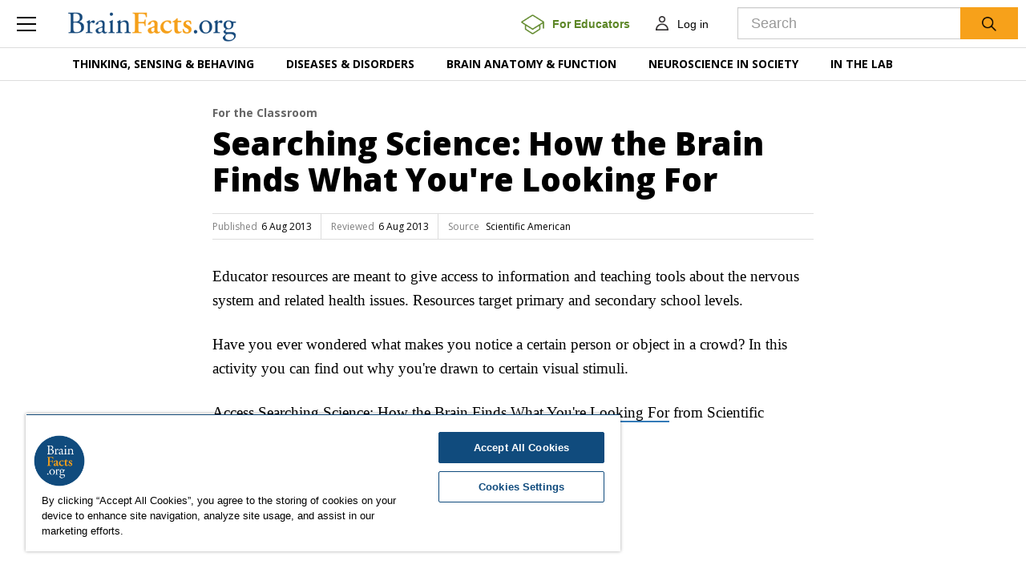

--- FILE ---
content_type: text/html; charset=utf-8
request_url: https://www.brainfacts.org/for-educators/for-the-classroom/2013/searching-science-how-the-brain-finds-what-youre-looking-for
body_size: 59033
content:
<!DOCTYPE html>
<html lang="en">
<head>
    <!-- CookiePro Cookies Consent Notice start for www.brainfacts.org -->
    <script type="text/javascript" src="https://cookie-cdn.cookiepro.com/consent/&#39;34541a68-0694-413f-8abb-bcfb4664cbf2&#39;/OtAutoBlock.js"></script>
    <script src="https://cookie-cdn.cookiepro.com/scripttemplates/otSDKStub.js" type="text/javascript" charset="UTF-8" data-domain-script="34541a68-0694-413f-8abb-bcfb4664cbf2"></script>
    <script type="text/javascript">
        function OptanonWrapper() { }
    </script>
    <!-- CookiePro Cookies Consent Notice end for www.brainfacts.org -->
    <!-- Google Tag Manager -->
    <script>
        (function (w, d, s, l, i) {
            w[l] = w[l] || []; w[l].push({
                'gtm.start':
                    new Date().getTime(), event: 'gtm.js'
            }); var f = d.getElementsByTagName(s)[0],
                j = d.createElement(s), dl = l != 'dataLayer' ? '&l=' + l : ''; j.async = true; j.src =
                    'https://www.googletagmanager.com/gtm.js?id=' + i + dl; f.parentNode.insertBefore(j, f);
        })(window, document, 'script', 'dataLayer', 'GTM-TZGL2GL');</script>
    <!-- End Google Tag Manager -->
    <!-- Go to www.addthis.com/dashboard to customize your tools -->
    <script type="text/javascript" src="//s7.addthis.com/js/300/addthis_widget.js#pubid=ra-4f6ca81a13efe757"></script>

    <meta charset="utf-8">
<meta http-equiv="X-UA-Compatible" content="IE=edge">
<meta name="viewport" content="width=device-width, initial-scale=1">
        <title>Searching Science: How the Brain Finds What You&#39;re Looking For</title>
        <meta name="description" content="Why do some things stand out from the background? Explore how things get noticed by studying how our brains help us perform a visual search.">
        <meta name="primary_image" content="https://www.brainfacts.org/-/media/Brainfacts2/Icons-3,-d-,0/Activity_Icon.png">
        <meta name="source_organization" content="Scientific American">
        <meta name="type" content="">
        <meta name="topic" content="Thinking, Sensing &amp; Behaving, Vision">
        <meta name="topic_path" content="Thinking Sensing and Behaving+, Thinking Sensing and Behaving/Vision">
        <meta name="core_concept" content="Your Complex Brain">
        <meta name="grade_level" content="Pre-primary K-2, Grade 3-5, Higher primary (6-8)">
        <meta name="series" content="For the Classroom, For Educators">
        <meta name="search_importance" content="Normal">
        <meta name="search_exclude" content="false">
            <meta property="og:type" content="article" />
            <meta property="og:title" content="Searching Science: How the Brain Finds What You&#39;re Looking For" />
            <meta property="og:description" content="Why do some things stand out from the background? Explore how things get noticed by studying how our brains help us perform a visual search." />
            <meta property="og:image" content="https://www.brainfacts.org/-/media/Brainfacts2/Icons-3,-d-,0/Activity_Icon.png" />
            <meta property="og:image:width" content="1501" />
            <meta property="og:image:height" content="849" />
            <meta property="og:url" content="https://www.brainfacts.org:443/for-educators/for-the-classroom/2013/searching-science-how-the-brain-finds-what-youre-looking-for" />
            <meta name="twitter:title" content="Searching Science: How the Brain Finds What You&#39;re Looking For" />
            <meta name="twitter:image:src" content="https://www.brainfacts.org/-/media/Brainfacts2/Icons-3,-d-,0/Activity_Icon.png" />
        <meta name="twitter:site" content="BrainFacts.org" />
            <meta name="twitter:description" content="Why do some things stand out from the background? Explore how things get noticed by studying how our brains help us perform a visual search." />
        <meta name="twitter:card" content="summary_large_image" />

    
    <link href="/css/brainfacts2/bootstrap.min.css" rel="stylesheet">
    <link href="/css/brainfacts2/brainfacts.css?v=20171006" rel="stylesheet">
    <link href="/bundles/brainfactsStyles?v=cwEeWB3HU5-Yvlye-TV4dTPWadM0VQ3Jn4kyFwXsv9s1" rel="stylesheet"/>

    <!--[if lt IE 9]>
        <script src="https://oss.maxcdn.com/html5shiv/3.7.3/html5shiv.min.js"></script>
        <script src="https://oss.maxcdn.com/respond/1.4.2/respond.min.js"></script>
    <![endif]-->
    <script src="https://ajax.googleapis.com/ajax/libs/jquery/1.12.4/jquery.min.js"></script>
    <script src="/bundles/brainfactsScripts?v=-r9azGxKdYCPdxWAtndbSIaR4u_dd0Bd5bojbaK3Tfc1"></script>

    <link href="/bffavicon.ico" rel="shortcut icon" type="image/x-icon" />
    <link href="/bf-apple-touch-icon-180x180.png" rel="apple-touch-icon" />
    <link href="/bf-touch-icon-192x192.png" rel="icon" sizes="192x192" />
    <link href="/bf-touch-icon-32x32.png" rel="icon" sizes="32x32" />

</head>
<body>
    <!-- Google Tag Manager (noscript) -->
    <noscript>
        <iframe src="https://www.googletagmanager.com/ns.html?id=GTM-TZGL2GL" height="0" width="0" style="display:none;visibility:hidden">
        </iframe>
    </noscript>
    <!-- End Google Tag Manager (noscript) -->
    <div class="main-wrapper">
        <div class="overlay hidden"></div>
        



    <div class="main-menu-pane slide">
        <ul class="nav-level1" id="main-menu" data-ajax="false">
                    <li class="primary-link">
                        <a href="#" data-toggle="collapse" data-target='#inner-menu1' class="collapsed">Thinking, Sensing &amp; Behaving</a>
                                <ul class="nav-level2 collapse" id='inner-menu1'>
                                        <li class="inner-link"><a href="https://www.brainfacts.org/thinking-sensing-and-behaving/aging">Aging </a></li>
                                        <li class="inner-link"><a href="https://www.brainfacts.org/thinking-sensing-and-behaving/brain-development">Brain Development </a></li>
                                        <li class="inner-link"><a href="https://www.brainfacts.org/thinking-sensing-and-behaving/childhood-and-adolescence">Childhood &amp; Adolescence </a></li>
                                        <li class="inner-link"><a href="https://www.brainfacts.org/thinking-sensing-and-behaving/diet-and-lifestyle">Diet &amp; Lifestyle </a></li>
                                        <li class="inner-link"><a href="https://www.brainfacts.org/thinking-sensing-and-behaving/emotions-stress-and-anxiety">Emotions, Stress &amp; Anxiety </a></li>
                                        <li class="inner-link"><a href="https://www.brainfacts.org/thinking-sensing-and-behaving/hearing">Hearing </a></li>
                                        <li class="inner-link"><a href="https://www.brainfacts.org/thinking-sensing-and-behaving/language">Language </a></li>
                                        <li class="inner-link"><a href="https://www.brainfacts.org/thinking-sensing-and-behaving/learning-and-memory">Learning &amp; Memory </a></li>
                                        <li class="inner-link"><a href="https://www.brainfacts.org/thinking-sensing-and-behaving/movement">Movement </a></li>
                                        <li class="inner-link"><a href="https://www.brainfacts.org/thinking-sensing-and-behaving/pain">Pain </a></li>
                                        <li class="inner-link"><a href="https://www.brainfacts.org/thinking-sensing-and-behaving/sleep">Sleep </a></li>
                                        <li class="inner-link"><a href="https://www.brainfacts.org/thinking-sensing-and-behaving/smell">Smell </a></li>
                                        <li class="inner-link"><a href="https://www.brainfacts.org/thinking-sensing-and-behaving/taste">Taste </a></li>
                                        <li class="inner-link"><a href="https://www.brainfacts.org/thinking-sensing-and-behaving/thinking-and-awareness">Thinking &amp; Awareness </a></li>
                                        <li class="inner-link"><a href="https://www.brainfacts.org/thinking-sensing-and-behaving/touch">Touch </a></li>
                                        <li class="inner-link"><a href="https://www.brainfacts.org/thinking-sensing-and-behaving/vision">Vision </a></li>
                                        <li class="inner-link"><a href="https://www.brainfacts.org/thinking-sensing-and-behaving">See All </a></li>
                                </ul>

                    </li>
                    <li class="primary-link">
                        <a href="#" data-toggle="collapse" data-target='#inner-menu2' class="collapsed">Diseases &amp; Disorders</a>
                                <ul class="nav-level2 collapse" id='inner-menu2'>
                                        <li class="inner-link"><a href="https://www.brainfacts.org/diseases-and-disorders/addiction">Addiction </a></li>
                                        <li class="inner-link"><a href="https://www.brainfacts.org/diseases-and-disorders/topic-center-alzheimers-and-dementia">Alzheimer&#39;s &amp; Dementia </a></li>
                                        <li class="inner-link"><a href="https://www.brainfacts.org/diseases-and-disorders/cancer">Cancer </a></li>
                                        <li class="inner-link"><a href="https://www.brainfacts.org/diseases-and-disorders/childhood-disorders">Childhood Disorders </a></li>
                                        <li class="inner-link"><a href="https://www.brainfacts.org/diseases-and-disorders/epilepsy">Epilepsy </a></li>
                                        <li class="inner-link"><a href="https://www.brainfacts.org/diseases-and-disorders/immune-system-disorders">Immune System Disorders </a></li>
                                        <li class="inner-link"><a href="https://www.brainfacts.org/diseases-and-disorders/injury">Injury </a></li>
                                        <li class="inner-link"><a href="https://www.brainfacts.org/diseases-and-disorders/mental-health">Mental Health </a></li>
                                        <li class="inner-link"><a href="https://www.brainfacts.org/diseases-and-disorders/neurodegenerative-disorders">Neurodegenerative Disorders </a></li>
                                        <li class="inner-link"><a href="https://www.brainfacts.org/diseases-and-disorders/infectious-disease">Infectious Disease </a></li>
                                        <li class="inner-link"><a href="https://www.brainfacts.org/diseases-and-disorders/covid-19">COVID-19 </a></li>
                                        <li class="inner-link"><a href="https://www.brainfacts.org/diseases-and-disorders/neurological-disorders-az">Neurological Disorders A-Z </a></li>
                                        <li class="inner-link"><a href="https://www.brainfacts.org/diseases-and-disorders/therapies">Therapies </a></li>
                                        <li class="inner-link"><a href="https://www.brainfacts.org/diseases-and-disorders">See All </a></li>
                                </ul>

                    </li>
                    <li class="primary-link">
                        <a href="#" data-toggle="collapse" data-target='#inner-menu3' class="collapsed">Brain Anatomy &amp; Function</a>
                                <ul class="nav-level2 collapse" id='inner-menu3'>
                                        <li class="inner-link"><a href="https://www.brainfacts.org/brain-anatomy-and-function/anatomy">Anatomy </a></li>
                                        <li class="inner-link"><a href="https://www.brainfacts.org/brain-anatomy-and-function/body-systems">Body Systems </a></li>
                                        <li class="inner-link"><a href="https://www.brainfacts.org/brain-anatomy-and-function/cells-and-circuits">Cells &amp; Circuits </a></li>
                                        <li class="inner-link"><a href="https://www.brainfacts.org/brain-anatomy-and-function/evolution">Evolution </a></li>
                                        <li class="inner-link"><a href="https://www.brainfacts.org/brain-anatomy-and-function/genes-and-molecules">Genes &amp; Molecules </a></li>
                                        <li class="inner-link"><a href="https://www.brainfacts.org/brain-anatomy-and-function">See All </a></li>
                                </ul>

                    </li>
                    <li class="primary-link">
                        <a href="#" data-toggle="collapse" data-target='#inner-menu4' class="collapsed">Neuroscience in Society</a>
                                <ul class="nav-level2 collapse" id='inner-menu4'>
                                        <li class="inner-link"><a href="https://www.brainfacts.org/neuroscience-in-society/the-arts-and-the-brain">The Arts &amp; the Brain </a></li>
                                        <li class="inner-link"><a href="https://www.brainfacts.org/neuroscience-in-society/law-economics-and-ethics">Law, Economics &amp; Ethics </a></li>
                                        <li class="inner-link"><a href="https://www.brainfacts.org/neuroscience-in-society/neuroscience-in-the-news">Neuroscience in the News </a></li>
                                        <li class="inner-link"><a href="https://www.brainfacts.org/neuroscience-in-society/supporting-research">Supporting Research </a></li>
                                        <li class="inner-link"><a href="https://www.brainfacts.org/neuroscience-in-society/tech-and-the-brain">Tech &amp; the Brain </a></li>
                                        <li class="inner-link"><a href="https://www.brainfacts.org/neuroscience-in-society">See All </a></li>
                                </ul>

                    </li>
                    <li class="primary-link">
                        <a href="#" data-toggle="collapse" data-target='#inner-menu5' class="collapsed">In the Lab</a>
                                <ul class="nav-level2 collapse" id='inner-menu5'>
                                        <li class="inner-link"><a href="https://www.brainfacts.org/in-the-lab/animals-in-research">Animals in Research </a></li>
                                        <li class="inner-link"><a href="https://www.brainfacts.org/in-the-lab/topic-center-braini">BRAIN Initiative </a></li>
                                        <li class="inner-link"><a href="https://www.brainfacts.org/in-the-lab/meet-the-researcher">Meet the Researcher </a></li>
                                        <li class="inner-link"><a href="https://www.brainfacts.org/in-the-lab/topic-center-neuro-technologies">Neuro-technologies </a></li>
                                        <li class="inner-link"><a href="https://www.brainfacts.org/in-the-lab/tools-and-techniques">Tools &amp; Techniques </a></li>
                                        <li class="inner-link"><a href="https://www.brainfacts.org/in-the-lab">See All </a></li>
                                </ul>

                    </li>
                    <li class="secondary-link">
                        <a href="https://www.brainfacts.org/explore" data-toggle="collapse" data-target='#inner-menu6' class="collapsed">Explore</a>

                    </li>
                    <li class="secondary-link">
                        <a href="https://www.brainfacts.org/3d-brain" data-toggle="collapse" data-target='#inner-menu7' class="collapsed">3D Brain</a>

                    </li>
                    <li class="secondary-link">
                        <a href="https://www.brainfacts.org/core-concepts" data-toggle="collapse" data-target='#inner-menu8' class="collapsed">Core Concepts</a>

                    </li>
                    <li class="secondary-link">
                        <a href="https://www.brainfacts.org/for-educators" data-toggle="collapse" data-target='#inner-menu9' class="collapsed">For Educators</a>

                    </li>
                    <li class="secondary-link">
                        <a href="https://www.brainfacts.org/ask-an-expert" data-toggle="collapse" data-target='#inner-menu10' class="collapsed">Ask an Expert</a>

                    </li>
                    <li class="secondary-link">
                        <a href="https://www.brainfacts.org/glossary" data-toggle="collapse" data-target='#inner-menu11' class="collapsed">Glossary</a>

                    </li>
                    <li class="secondary-link">
                        <a href="https://www.brainfacts.org/the-brain-facts-book" data-toggle="collapse" data-target='#inner-menu12' class="collapsed">The Brain Facts Book</a>

                    </li>
                    <li class="secondary-link">
                        <a href="https://www.brainfacts.org/about" data-toggle="collapse" data-target='#inner-menu13' class="collapsed">About Us</a>

                    </li>
                <li class="secondary-link hidden-md hidden-lg"><a href="https://my.sfn.org/BrainFacts/Profile">MyAccount</a></li>

        </ul>
    </div>


<div class="main-header affix " data-ajax="false">
    <div class="container-fluid">
        <div class="header-menu">
            <button type="button" class="menu-link btn btn-link collapsed">
                <span class="icn-menu"></span>
            </button>
        </div>
    </div>
    <div class="header-logo">
    <a href="/">
        <img src="/images/brainfacts2/logo-brainfacts.png" alt="BrainFacts.org">
    </a>
</div>

    <div class="header-account custom-header">
        <a class="btn btn-link for-educators-link" href="/for-educators">
            <img class="for-educators-icon" src="/images/brainfacts2/for_Educators_Button.png" alt="for-educators/find-a-neuroscientist">
            <span class="for-educators-text">For Educators</span>
        </a>
        
<div class="account dropdown">
        <a id="mainheader_0_ctl00_LoginButton" class="btn btn-link" href="/account/login?redir=https://www.brainfacts.org/for-educators/for-the-classroom/2013/searching-science-how-the-brain-finds-what-youre-looking-for">
            <span class="icn-user"></span>
            <span class="login">Log in</span>
        </a>
</div>

    </div>
    <button type="button" class="search-link btn btn-link collapsed">
    <span class="icn-search"></span>
</button>
<div class="header-search hidden">
    <div class="input-group">
        <input name="GlobalSearch" type="text" id="txtGlobalSearchBox" class="form-control input-lg jsSearchText" placeholder="Search">
        <span class="input-group-btn">
            <button type="button" name="GlobalSearchButton" value="" onclick="return btnGlobalSearch();" id="btnGlobalSearch" class="btn btn-search btn-lg"><img src="/images/brainfacts2/icn-search.png" alt="Search"></button>
        </span>
    </div>
</div>
</div>
<script src="/scripts/brainfacts2/Navigation/hamburger.js"></script>
            <div class="main-navigation">
        <div class="container">
            <ul class="nav navbar-nav" data-ajax="false">
                    <li class="dropdown">
                        <a class="dropdown-toggle" data-toggle="dropdown" href="">Thinking, Sensing &amp; Behaving</a>
                        <div class="dropdown-menu" role="menu">
                            <div class="container">
                                <div class="nav-links">
                                    <ul>
                                                <li class="inner-link">
                                                    <a href="https://www.brainfacts.org/thinking-sensing-and-behaving/aging">Aging</a>
                                                </li>
                                                <li class="inner-link">
                                                    <a href="https://www.brainfacts.org/thinking-sensing-and-behaving/brain-development">Brain Development</a>
                                                </li>
                                                <li class="inner-link">
                                                    <a href="https://www.brainfacts.org/thinking-sensing-and-behaving/childhood-and-adolescence">Childhood &amp; Adolescence</a>
                                                </li>
                                                <li class="inner-link">
                                                    <a href="https://www.brainfacts.org/thinking-sensing-and-behaving/diet-and-lifestyle">Diet &amp; Lifestyle</a>
                                                </li>
                                                <li class="inner-link">
                                                    <a href="https://www.brainfacts.org/thinking-sensing-and-behaving/emotions-stress-and-anxiety">Emotions, Stress &amp; Anxiety</a>
                                                </li>
                                                <li class="inner-link">
                                                    <a href="https://www.brainfacts.org/thinking-sensing-and-behaving/hearing">Hearing</a>
                                                </li>
                                                <li class="inner-link">
                                                    <a href="https://www.brainfacts.org/thinking-sensing-and-behaving/language">Language</a>
                                                </li>
                                                <li class="inner-link">
                                                    <a href="https://www.brainfacts.org/thinking-sensing-and-behaving/learning-and-memory">Learning &amp; Memory</a>
                                                </li>
                                                <li class="inner-link">
                                                    <a href="https://www.brainfacts.org/thinking-sensing-and-behaving/movement">Movement</a>
                                                </li>
                                                <li class="inner-link">
                                                    <a href="https://www.brainfacts.org/thinking-sensing-and-behaving/pain">Pain</a>
                                                </li>
                                                <li class="inner-link">
                                                    <a href="https://www.brainfacts.org/thinking-sensing-and-behaving/sleep">Sleep</a>
                                                </li>
                                                <li class="inner-link">
                                                    <a href="https://www.brainfacts.org/thinking-sensing-and-behaving/smell">Smell</a>
                                                </li>
                                                <li class="inner-link">
                                                    <a href="https://www.brainfacts.org/thinking-sensing-and-behaving/taste">Taste</a>
                                                </li>
                                                <li class="inner-link">
                                                    <a href="https://www.brainfacts.org/thinking-sensing-and-behaving/thinking-and-awareness">Thinking &amp; Awareness</a>
                                                </li>
                                                <li class="inner-link">
                                                    <a href="https://www.brainfacts.org/thinking-sensing-and-behaving/touch">Touch</a>
                                                </li>
                                                <li class="inner-link">
                                                    <a href="https://www.brainfacts.org/thinking-sensing-and-behaving/vision">Vision</a>
                                                </li>
                                        <li class="inner-link">
                                            <a href="https://www.brainfacts.org/thinking-sensing-and-behaving">See All</a>
                                        </li>
                                    </ul>
                                </div>
                            </div>
                        </div>
                    </li>
                    <li class="dropdown">
                        <a class="dropdown-toggle" data-toggle="dropdown" href="">Diseases &amp; Disorders</a>
                        <div class="dropdown-menu" role="menu">
                            <div class="container">
                                <div class="nav-links">
                                    <ul>
                                                <li class="inner-link">
                                                    <a href="https://www.brainfacts.org/diseases-and-disorders/addiction">Addiction</a>
                                                </li>
                                                <li class="inner-link">
                                                    <a href="https://www.brainfacts.org/diseases-and-disorders/topic-center-alzheimers-and-dementia">Alzheimer&#39;s &amp; Dementia</a>
                                                </li>
                                                <li class="inner-link">
                                                    <a href="https://www.brainfacts.org/diseases-and-disorders/cancer">Cancer</a>
                                                </li>
                                                <li class="inner-link">
                                                    <a href="https://www.brainfacts.org/diseases-and-disorders/childhood-disorders">Childhood Disorders</a>
                                                </li>
                                                <li class="inner-link">
                                                    <a href="https://www.brainfacts.org/diseases-and-disorders/epilepsy">Epilepsy</a>
                                                </li>
                                                <li class="inner-link">
                                                    <a href="https://www.brainfacts.org/diseases-and-disorders/immune-system-disorders">Immune System Disorders</a>
                                                </li>
                                                <li class="inner-link">
                                                    <a href="https://www.brainfacts.org/diseases-and-disorders/injury">Injury</a>
                                                </li>
                                                <li class="inner-link">
                                                    <a href="https://www.brainfacts.org/diseases-and-disorders/mental-health">Mental Health</a>
                                                </li>
                                                <li class="inner-link">
                                                    <a href="https://www.brainfacts.org/diseases-and-disorders/neurodegenerative-disorders">Neurodegenerative Disorders</a>
                                                </li>
                                                <li class="inner-link">
                                                    <a href="https://www.brainfacts.org/diseases-and-disorders/infectious-disease">Infectious Disease</a>
                                                </li>
                                                <li class="inner-link">
                                                    <a href="https://www.brainfacts.org/diseases-and-disorders/covid-19">COVID-19</a>
                                                </li>
                                                <li class="inner-link">
                                                    <a href="https://www.brainfacts.org/diseases-and-disorders/neurological-disorders-az">Neurological Disorders A-Z</a>
                                                </li>
                                                <li class="inner-link">
                                                    <a href="https://www.brainfacts.org/diseases-and-disorders/therapies">Therapies</a>
                                                </li>
                                        <li class="inner-link">
                                            <a href="https://www.brainfacts.org/diseases-and-disorders">See All</a>
                                        </li>
                                    </ul>
                                </div>
                            </div>
                        </div>
                    </li>
                    <li class="dropdown">
                        <a class="dropdown-toggle" data-toggle="dropdown" href="">Brain Anatomy &amp; Function</a>
                        <div class="dropdown-menu" role="menu">
                            <div class="container">
                                <div class="nav-links">
                                    <ul>
                                                <li class="inner-link">
                                                    <a href="https://www.brainfacts.org/brain-anatomy-and-function/anatomy">Anatomy</a>
                                                </li>
                                                <li class="inner-link">
                                                    <a href="https://www.brainfacts.org/brain-anatomy-and-function/body-systems">Body Systems</a>
                                                </li>
                                                <li class="inner-link">
                                                    <a href="https://www.brainfacts.org/brain-anatomy-and-function/cells-and-circuits">Cells &amp; Circuits</a>
                                                </li>
                                                <li class="inner-link">
                                                    <a href="https://www.brainfacts.org/brain-anatomy-and-function/evolution">Evolution</a>
                                                </li>
                                                <li class="inner-link">
                                                    <a href="https://www.brainfacts.org/brain-anatomy-and-function/genes-and-molecules">Genes &amp; Molecules</a>
                                                </li>
                                        <li class="inner-link">
                                            <a href="https://www.brainfacts.org/brain-anatomy-and-function">See All</a>
                                        </li>
                                    </ul>
                                </div>
                            </div>
                        </div>
                    </li>
                    <li class="dropdown">
                        <a class="dropdown-toggle" data-toggle="dropdown" href="">Neuroscience in Society</a>
                        <div class="dropdown-menu" role="menu">
                            <div class="container">
                                <div class="nav-links">
                                    <ul>
                                                <li class="inner-link">
                                                    <a href="https://www.brainfacts.org/neuroscience-in-society/the-arts-and-the-brain">The Arts &amp; the Brain</a>
                                                </li>
                                                <li class="inner-link">
                                                    <a href="https://www.brainfacts.org/neuroscience-in-society/law-economics-and-ethics">Law, Economics &amp; Ethics</a>
                                                </li>
                                                <li class="inner-link">
                                                    <a href="https://www.brainfacts.org/neuroscience-in-society/neuroscience-in-the-news">Neuroscience in the News</a>
                                                </li>
                                                <li class="inner-link">
                                                    <a href="https://www.brainfacts.org/neuroscience-in-society/supporting-research">Supporting Research</a>
                                                </li>
                                                <li class="inner-link">
                                                    <a href="https://www.brainfacts.org/neuroscience-in-society/tech-and-the-brain">Tech &amp; the Brain</a>
                                                </li>
                                        <li class="inner-link">
                                            <a href="https://www.brainfacts.org/neuroscience-in-society">See All</a>
                                        </li>
                                    </ul>
                                </div>
                            </div>
                        </div>
                    </li>
                    <li class="dropdown">
                        <a class="dropdown-toggle" data-toggle="dropdown" href="">In the Lab</a>
                        <div class="dropdown-menu" role="menu">
                            <div class="container">
                                <div class="nav-links">
                                    <ul>
                                                <li class="inner-link">
                                                    <a href="https://www.brainfacts.org/in-the-lab/animals-in-research">Animals in Research</a>
                                                </li>
                                                <li class="inner-link">
                                                    <a href="https://www.brainfacts.org/in-the-lab/topic-center-braini">BRAIN Initiative</a>
                                                </li>
                                                <li class="inner-link">
                                                    <a href="https://www.brainfacts.org/in-the-lab/meet-the-researcher">Meet the Researcher</a>
                                                </li>
                                                <li class="inner-link">
                                                    <a href="https://www.brainfacts.org/in-the-lab/topic-center-neuro-technologies">Neuro-technologies</a>
                                                </li>
                                                <li class="inner-link">
                                                    <a href="https://www.brainfacts.org/in-the-lab/tools-and-techniques">Tools &amp; Techniques</a>
                                                </li>
                                        <li class="inner-link">
                                            <a href="https://www.brainfacts.org/in-the-lab">See All</a>
                                        </li>
                                    </ul>
                                </div>
                            </div>
                        </div>
                    </li>
            </ul>
        </div>
    </div>
<div>
    <a id="skip">
        <!--skip anchor-->
    </a>
</div>

        <div class="main-content">
            <div class="wrap">
                <div class="page-content">
                    <div class="article-content">
    <progress value="0" class="affix"></progress>
    <div class="container">
        <div class="row">
            <div class="col-lg-8 col-lg-offset-2 col-md-9 col-md-offset-1 column-main article-body">
                <script type="text/javascript" src="//s7.addthis.com/js/300/addthis_widget.js#pubid=ra-58f509d4f358642b"></script>
<script src="/scripts/brainfacts2/article-share.js"></script>    <div class="article-slug">
        <a href=https://www.brainfacts.org/explore?series={3B2FFD34-56F6-4E68-AF94-4E51075D6206}>
            For the Classroom
        </a>

    </div>
    <h1 class="article-title">Searching Science: How the Brain Finds What You're Looking For</h1>
    <div class="article-citation">
        <ul>
                <li><span class="citation-label">Published</span><span class="citation-value">6 Aug 2013</span></li>
                            <li><span class="citation-label">Reviewed</span><span class="citation-value">6 Aug 2013</span></li>
            
                    <li>
                        <span class="citation-label">Source</span><span class="citation-value">
                            Scientific American
                        </span>
                    </li>

        </ul>
    </div>

            </div>
        </div>

        <div class="row">
            <div class="col-md-12 column-hero">
                <div class="hero-content">
                    
                </div>
            </div>
        </div>

        <div class="row">
            <div class="col-lg-8 col-lg-offset-2 col-md-9 col-md-offset-1 column-main article-body">
                <p>Educator resources are meant to give access to information and teaching tools about the nervous system and related health issues. Resources target primary and secondary school levels.</p><p><p>Have you ever wondered what makes you notice a certain person or object in a crowd? In this activity you can find out why you're drawn to certain visual stimuli.
</p>
<p>Access <a href="http://www.scientificamerican.com/article.cfm?id=bring-science-home-brain-search " target="_blank">Searching Science: How the Brain Finds What You're Looking For</a> from Scientific American.</p></p>    <div class="clearfix"></div>
    <div id="endcontentpixel">
        <script src="/scripts/brainfacts2/roundtrip.js" type="text/javascript"></script>
    </div>
    <div class="article-provider">
            <h3>CONTENT PROVIDED BY</h3>
        <div class="item">
            <div class="info">
                <p class="name">
Scientific American                </p>
                <p class="description">
                </p>
            </div>
        </div>
        <div class="clearfix"></div>
    </div>
    <div class="article-tags">
        <span class="tag-label">Related Topics</span>
            <a href="https://www.brainfacts.org/explore?topic={28DEF670-F80A-4909-B37A-280FE86FF110}" class="tag">Thinking, Sensing & Behaving</a>
            <a href="https://www.brainfacts.org/explore?topic={68145F96-66F7-495D-8378-465BDE1C7B99}" class="tag">Vision</a>
    </div>
 
            </div>
            
            <div class="col-md-2 col-sm-4 column-right">
                
            </div>
        </div>
    </div>    
</div>
<div class="article-promoted-articles">
    <div class="container">
        <div class="row">
            <div class="col-md-8">
                    <div class="article-topic-header">
        <h3>Also In <a href="https://www.brainfacts.org/for-educators/for-the-classroom">For the Classroom</a></h3>
    </div>
    <div class="articles-more-in-topic">
        <div class="articles-list-wrap">
            <div class="row custom-list-block-articles">
                    <div class="col-md-4 col-sm-4">
                        <div class="article-item">
                            <div class="thumb">
                                <a href="https://www.brainfacts.org/for-educators/for-the-classroom/2025/when-can-you-spot-the-image-063025"><img src="https://www.brainfacts.org/-/media/Brainfacts2/Icons-3,-d-,0/Activity_Icon.png" alt="cartoon figures building a puzzle"></a>
                            </div>
                            <div class="content">
                                <div class="title">
                                    <a href="https://www.brainfacts.org/for-educators/for-the-classroom/2025/when-can-you-spot-the-image-063025">When Can You Spot the Image?</a>
                                </div>
                            </div>
                        </div>
                    </div>
                    <div class="col-md-4 col-sm-4">
                        <div class="article-item">
                            <div class="thumb">
                                <a href="https://www.brainfacts.org/for-educators/for-the-classroom/2025/action-potential-interactive-062325"><img src="https://www.brainfacts.org/-/media/Brainfacts2/Icons-3,-d-,0/Interactive_Icon.png" alt="cartoon figures interacting with a computer monitor"></a>
                            </div>
                            <div class="content">
                                <div class="title">
                                    <a href="https://www.brainfacts.org/for-educators/for-the-classroom/2025/action-potential-interactive-062325">Action Potential Interactive</a>
                                </div>
                            </div>
                        </div>
                    </div>
                    <div class="col-md-4 col-sm-4">
                        <div class="article-item">
                            <div class="thumb">
                                <a href="https://www.brainfacts.org/for-educators/for-the-classroom/2025/lesson-plan-create-a-brain-circuit-061625"><img src="https://www.brainfacts.org/-/media/Brainfacts2/Icons-3,-d-,0/Lesson_Plan_Icon.png" alt="cartoon teacher and student in classroom"></a>
                            </div>
                            <div class="content">
                                <div class="title">
                                    <a href="https://www.brainfacts.org/for-educators/for-the-classroom/2025/lesson-plan-create-a-brain-circuit-061625">Lesson Plan: Create A Brain Circuit</a>
                                </div>
                            </div>
                        </div>
                    </div>
                    <div class="col-md-4 col-sm-4">
                        <div class="article-item">
                            <div class="thumb">
                                <a href="https://www.brainfacts.org/for-educators/for-the-classroom/2025/interactive-3d-brain-and-spinal-cord-model-060925"><img src="https://www.brainfacts.org/-/media/Brainfacts2/Icons-3,-d-,0/Interactive_Icon.png" alt="cartoon figures interacting with a computer monitor"></a>
                            </div>
                            <div class="content">
                                <div class="title">
                                    <a href="https://www.brainfacts.org/for-educators/for-the-classroom/2025/interactive-3d-brain-and-spinal-cord-model-060925">Interactive 3D Brain and Spinal Cord Model</a>
                                </div>
                            </div>
                        </div>
                    </div>
                    <div class="col-md-4 col-sm-4">
                        <div class="article-item">
                            <div class="thumb">
                                <a href="https://www.brainfacts.org/for-educators/for-the-classroom/2025/depicting-how-drugs-alter-brain-reward-pathways-060225"><img src="https://www.brainfacts.org/-/media/Brainfacts2/Icons-3,-d-,0/Interactive_Icon.png" alt="cartoon figures interacting with a computer monitor"></a>
                            </div>
                            <div class="content">
                                <div class="title">
                                    <a href="https://www.brainfacts.org/for-educators/for-the-classroom/2025/depicting-how-drugs-alter-brain-reward-pathways-060225">Depicting How Drugs Alter Brain Reward Pathways</a>
                                </div>
                            </div>
                        </div>
                    </div>
                    <div class="col-md-4 col-sm-4">
                        <div class="article-item">
                            <div class="thumb">
                                <a href="https://www.brainfacts.org/for-educators/for-the-classroom/2025/a-glimpse-into-the-effect-of-stress-on-teenagers-052725"><img src="https://www.brainfacts.org/-/media/Brainfacts2/Icons-3,-d-,0/Article_Icon.png" alt="cartoon figures reading on mobile devices"></a>
                            </div>
                            <div class="content">
                                <div class="title">
                                    <a href="https://www.brainfacts.org/for-educators/for-the-classroom/2025/a-glimpse-into-the-effect-of-stress-on-teenagers-052725">A Glimpse into the Effect of Stress on Teenagers</a>
                                </div>
                            </div>
                        </div>
                    </div>
            </div>
            <div class="clearfix"></div>
        </div>
    </div>

            </div>
            <div class="col-md-4">
                    <div class="articles-trending">

        <div class="article-trending-header">
            <h3>Trending</h3>
            <p class="text-muted">Popular articles on <em>BrainFacts.org</em></p>
        </div><!-- END .article-trending-header -->

        <div class="articles-list-wrap">
            <ol>
                    <li>
                        <div class="article-item">
                            <div class="thumb">
                                <a href="https://www.brainfacts.org/thinking-sensing-and-behaving/sleep/2025/the-fascinating-neuroscience-of-lucid-dreaming-072325">
                                    <img src="https://www.brainfacts.org/-/media/Brainfacts2/Thinking-Sensing-and-Behaving/Sleep/Article-Images/lucid-dreaming.jpg" alt="https://www.brainfacts.org/-/media/Brainfacts2/Thinking-Sensing-and-Behaving/Sleep/Article-Images/lucid-dreaming.jpg">
                                </a>
                            </div>
                            <div class="content">
                                <div class="title">
                                    <a href="https://www.brainfacts.org/thinking-sensing-and-behaving/sleep/2025/the-fascinating-neuroscience-of-lucid-dreaming-072325">The Fascinating Neuroscience of Lucid Dreaming</a>
                                </div>
                            </div>
                        </div>
                    </li>
                    <li>
                        <div class="article-item">
                            <div class="thumb">
                                <a href="https://www.brainfacts.org/diseases-and-disorders/injury/2018/what-happens-when-youre-knocked-unconscious-112018">
                                    <img src="https://www.brainfacts.org/-/media/Brainfacts2/Diseases-and-Disorders/Injury/Article-Images/KnockoutAAE--Thumbnail-image.png" alt="https://www.brainfacts.org/-/media/Brainfacts2/Diseases-and-Disorders/Injury/Article-Images/KnockoutAAE--Thumbnail-image.png">
                                </a>
                            </div>
                            <div class="content">
                                <div class="title">
                                    <a href="https://www.brainfacts.org/diseases-and-disorders/injury/2018/what-happens-when-youre-knocked-unconscious-112018">What Happens When You’re Knocked Unconscious?</a>
                                </div>
                            </div>
                        </div>
                    </li>
                    <li>
                        <div class="article-item">
                            <div class="thumb">
                                <a href="https://www.brainfacts.org/neuroscience-in-society/tech-and-the-brain/2020/reading-on-paper-versus-screens-whats-the-difference-072820">
                                    <img src="https://www.brainfacts.org/-/media/Brainfacts2/Neuroscience-in-Society/Tech-and-the-Brain/Article-Images/reading-comprehension-image.jpg" alt="https://www.brainfacts.org/-/media/Brainfacts2/Neuroscience-in-Society/Tech-and-the-Brain/Article-Images/reading-comprehension-image.jpg">
                                </a>
                            </div>
                            <div class="content">
                                <div class="title">
                                    <a href="https://www.brainfacts.org/neuroscience-in-society/tech-and-the-brain/2020/reading-on-paper-versus-screens-whats-the-difference-072820">Reading on Paper Versus Screens: What’s the Difference?</a>
                                </div>
                            </div>
                        </div>
                    </li>
                    <li>
                        <div class="article-item">
                            <div class="thumb">
                                <a href="https://www.brainfacts.org/thinking-sensing-and-behaving/aging/2018/when-the-brain-starts-adulting-112018">
                                    <img src="https://www.brainfacts.org/-/media/Brainfacts2/Thinking-Sensing-and-Behaving/Aging/Article-Images/30th-birthday-cake---Shutterstock---RESIZE.png" alt="https://www.brainfacts.org/-/media/Brainfacts2/Thinking-Sensing-and-Behaving/Aging/Article-Images/30th-birthday-cake---Shutterstock---RESIZE.png">
                                </a>
                            </div>
                            <div class="content">
                                <div class="title">
                                    <a href="https://www.brainfacts.org/thinking-sensing-and-behaving/aging/2018/when-the-brain-starts-adulting-112018">When the Brain Starts Adulting</a>
                                </div>
                            </div>
                        </div>
                    </li>
                    <li>
                        <div class="article-item">
                            <div class="thumb">
                                <a href="https://www.brainfacts.org/diseases-and-disorders/mental-health/2018/what-part-of-the-brain-deals-with-anxiety-what-can-brains-affected-by-anxiety-tell-us-062918">
                                    <img src="https://www.brainfacts.org/-/media/Brainfacts2/Diseases-and-Disorders/Mental-Health/Article-Images/AAE-Anxiety-Thumb.png" alt="https://www.brainfacts.org/-/media/Brainfacts2/Diseases-and-Disorders/Mental-Health/Article-Images/AAE-Anxiety-Thumb.png">
                                </a>
                            </div>
                            <div class="content">
                                <div class="title">
                                    <a href="https://www.brainfacts.org/diseases-and-disorders/mental-health/2018/what-part-of-the-brain-deals-with-anxiety-what-can-brains-affected-by-anxiety-tell-us-062918">What Part of the Brain Deals With Anxiety? What Can Brains Affected by Anxiety Tell us?</a>
                                </div>
                            </div>
                        </div>
                    </li>

            </ol>

        </div>
    </div>

            </div>
        </div>
    </div>
</div>

                </div>
            </div>
        </div>
        

    <div class="main-footer">

        <div class="footer-social">
            <div class="container">
                <ul>
                            <li>
                                <a href="https://bsky.app/profile/brainfacts.org">
                                    <img src="https://www.brainfacts.org/-/media/Brainfacts2/Social-Media/blue-sky-logo-circle.png" alt="bluesky logo">
                                    <span>Follow</span>
                                </a>
                            </li>
                            <li>
                                <a href="https://www.facebook.com/BrainFactsOrg/">
                                    <img src="https://www.brainfacts.org/-/media/Brainfacts2/Social-Media/icn-facebook.png" alt="Facebook">
                                    <span>Like</span>
                                </a>
                            </li>
                            <li>
                                <a href="https://www.youtube.com/channel/UCR1t4P1IaRbpbvoqvv5USAA">
                                    <img src="https://www.brainfacts.org/-/media/Brainfacts2/Social-Media/icn-youtube.png" alt="YouTube">
                                    <span>Subscribe</span>
                                </a>
                            </li>
                            <li>
                                <a href="https://www.instagram.com/brain_facts_org/">
                                    <img src="https://www.brainfacts.org/-/media/Brainfacts2/Social-Media/icn-instagram.png" alt="Instagram">
                                    <span>Follow</span>
                                </a>
                            </li>
                            <li>
                                <a href="https://twitter.com/Brain_Facts_org">
                                    <img src="https://www.brainfacts.org/-/media/Brainfacts2/Social-Media/icn-twitter.png" alt="Twitter">
                                    <span>Follow</span>
                                </a>
                            </li>
                </ul>
            </div>
        </div><!-- END .footer-social -->

        <div class="footer-content">
            <div class="footer-content-top">
                <div class="container">
                    <div class="row">
                        <div class="col-md-3 footer-top-links-wrap">
                            <ul class="footer-top-links" data-ajax="false">
                                        <li>
                                            <a href="https://www.brainfacts.org/about">About</a>
                                        </li>
                                        <li>
                                            <a href="https://www.brainfacts.org/about/contact">Contact</a>
                                        </li>
                                        <li>
                                            <a href="https://www.brainfacts.org/for-educators">For Educators</a>
                                        </li>
                                        <li>
                                            <a href="https://www.brainfacts.org/about/donate">Donate</a>
                                        </li>
                            </ul>
                        </div>

                        <div class="col-md-9 footer-sponsors-wrap">
                            <h6></h6>
                            <ul class="footer-sponsors">
                            </ul>
                        </div>

                        <div class="col-md-3 footer-top-links-wrap">
                        </div>

                        <div class="col-md-9 footer-sponsors-wrap">
                            <h6>SUPPORTING PARTNERS</h6>
                            <ul class="footer-sponsors">
                                        <li>
                                            <a href="http://www.dana.org" title="The Dana Foundation" target="_blank" class="">
                                                <img src="https://www.brainfacts.org/-/media/Brainfacts2/Sponsor-Icons/Dana-Foundation-footer.jpg" alt="Dana Foundation logo">
                                            </a>
                                        </li>
                                        <li>
                                            <a href="" title="Society for Neuroscience" target="" class="">
                                                <img src="https://www.brainfacts.org/-/media/Brainfacts2/Sponsor-Icons/logo-sfn.png" alt="Society for Neuroscience">
                                            </a>
                                        </li>
                            </ul>
                        </div>

                    </div>
                </div>
            </div><!-- END .footer-content-top -->

            <div class="footer-content-bottom">
                <div class="container">
                    <div class="divider"></div>
                    <div class="footer-logo">
                        <a href="https://www.brainfacts.org/" target="">
                            <img src="https://www.brainfacts.org/-/media/Brainfacts2/Global-Icons/logo-brainfacts.png" alt="Brainfacts.org">
                        </a>
                    </div>

                    <ul class="footer-bottom-links">
                                <li>
                                    <a href="/about/disclaimer" target="">Disclaimer</a>
                                </li>
                                <li>
                                    <a href="/About/Privacy Notice" target="|Custom">Privacy Notice</a>
                                </li>
                                <li>
                                    <a href="/about/accessibility-policy" target="">Accessibility Policy</a>
                                </li>
                                <li>
                                    <a href="/about/terms-and-conditions" target="">Terms and Conditions</a>
                                </li>
                                <li>
                                    <a href="javascript:&lt;button id=&quot;ot-sdk-btn&quot; class=&quot;ot-sdk-show-settings&quot; style=&quot;border: none;background-color: initial;font-size: inherit;padding: unset;color: black;&quot;&gt;Cookies Settings&lt;/button&gt;" target="">Cookies Settings</a>
                                </li>
                                <li>
                                    <button id="ot-sdk-btn" class="ot-sdk-show-settings" style="border: none;background-color: initial;font-size: inherit;padding: unset;color: black;">Manage Cookies</button>
                                </li>
                        </ul>

                    <div class="footer-copyright">
                        <p>Some pages on this website provide links that require Adobe Reader to view.</p>
Copyright &copy;
<script type="text/javascript">
  document.write(new Date().getFullYear());
</script>
Society for Neuroscience

                    </div>
                </div>
            </div><!-- END .footer-content-bottom -->
        </div><!-- END .footer-content -->
    </div>

    </div>
    <script id="dsq-count-scr" src="//brainfacts-org.disqus.com/count.js" async></script>
    <script src="/scripts/brainfacts2/glossary.js"></script>
</body>
</html>

--- FILE ---
content_type: application/javascript
request_url: https://www.brainfacts.org/scripts/brainfacts2/roundtrip.js
body_size: 705
content:
adroll_adv_id = "XVL6HBD36FGLDIRJJTT4VG";
adroll_pix_id = "U6N3ESP2BFFCHNKRUH5JPV";

(function () {
    var _onload = function () {
        if (document.readyState && !/loaded|complete/.test(document.readyState)) { setTimeout(_onload, 10); return }

        if (!window._adroll_loaded) { _adroll_loaded = true; setTimeout(_onload, 50); return }
        var scr = document.createElement("script");
        var host = (("https:" == document.location.protocol) ? "https://s.adroll.com" : "http://a.adroll.com");
        scr.setAttribute('async', 'true');
        scr.type = "text/javascript";
        scr.src = host + "/j/roundtrip.js";
        ((document.getElementsByTagName('head') || [null])[0] ||
            document.getElementsByTagName('script')[0].parentNode).appendChild(scr);
    };
    if (window.addEventListener) { window.addEventListener('load', _onload, false); }

    else { window.attachEvent('onload', _onload) }

}());